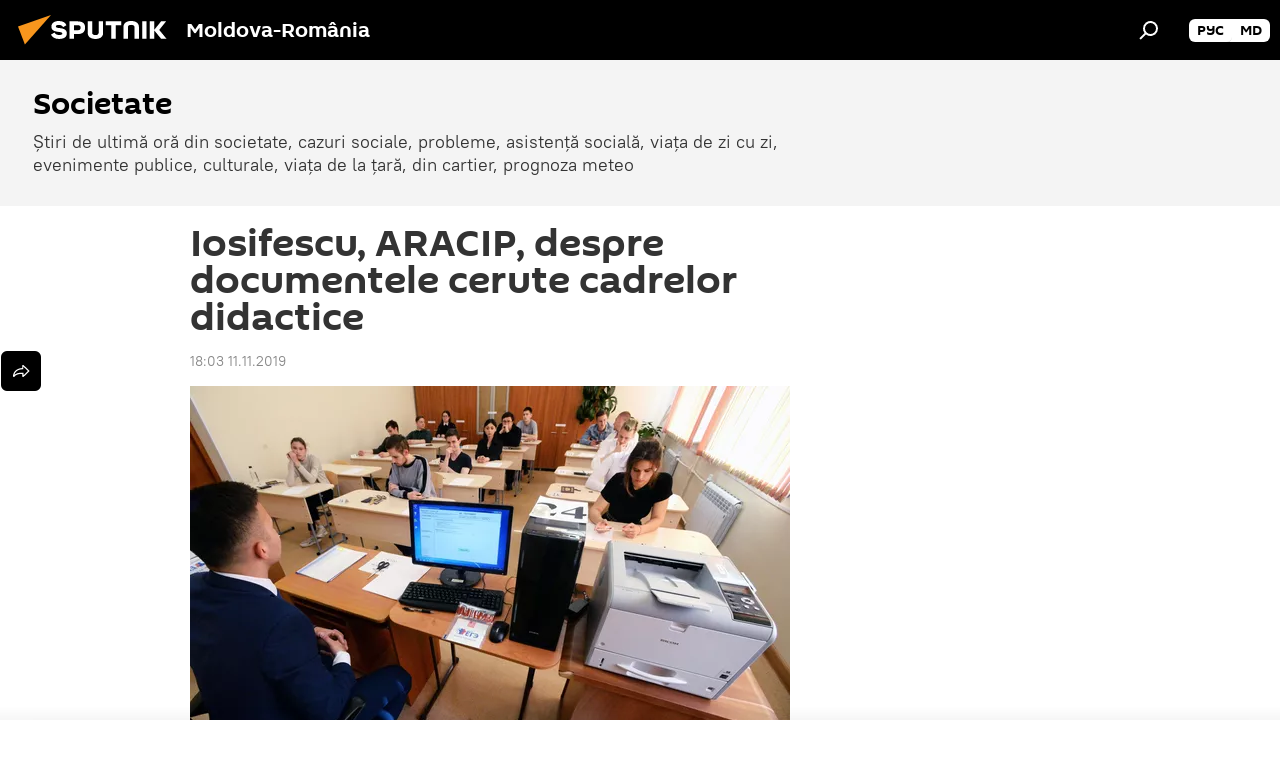

--- FILE ---
content_type: text/html; charset=utf-8
request_url: https://ro.sputniknews.com/20191111/Iosifescu-ARACIP-documentele-cerute-cadrelor-didactice-28164991.html
body_size: 18528
content:
<!DOCTYPE html><html lang="ro" data-lang="ron" data-charset="" dir="ltr"><head prefix="og: http://ogp.me/ns# fb: http://ogp.me/ns/fb# article: http://ogp.me/ns/article#"><title>Iosifescu - despre documentele cerute cadrelor didactice</title><meta name="description" content="Președintele Agenției Române de Asigurare a Calității în Învățământul Preuniversitar recunoaște că este nevoie de schimbări în instituție, însă desființarea ar... 11.11.2019, Sputnik Moldova-România"><meta name="keywords" content=""><meta http-equiv="X-UA-Compatible" content="IE=edge,chrome=1"><meta http-equiv="Content-Type" content="text/html; charset=utf-8"><meta name="robots" content="index, follow, max-image-preview:large"><meta name="viewport" content="width=device-width, initial-scale=1.0, maximum-scale=1.0, user-scalable=yes"><meta name="HandheldFriendly" content="true"><meta name="MobileOptimzied" content="width"><meta name="referrer" content="always"><meta name="format-detection" content="telephone=no"><meta name="format-detection" content="address=no"><link rel="alternate" type="application/rss+xml" href="https://ro.sputniknews.com/export/rss2/archive/index.xml"><link rel="canonical" href="https://ro.sputniknews.com/20191111/Iosifescu-ARACIP-documentele-cerute-cadrelor-didactice-28164991.html"><link rel="preload" as="image" href="https://cdnn1.img.md.sputniknews.com/img/2645/55/26455565_0:0:3279:1845_600x0_80_0_0_95eff6e99b4d0222d68f393da7acbbad.jpg.webp"><link rel="preconnect" href="https://cdnn1.img.md.sputniknews.com/images/"><link rel="dns-prefetch" href="https://cdnn1.img.md.sputniknews.com/images/"><link rel="alternate" hreflang="ro" href="https://ro.sputniknews.com/20191111/Iosifescu-ARACIP-documentele-cerute-cadrelor-didactice-28164991.html"><link rel="alternate" hreflang="x-default" href="https://ro.sputniknews.com/20191111/Iosifescu-ARACIP-documentele-cerute-cadrelor-didactice-28164991.html"><link rel="apple-touch-icon" sizes="57x57" href="https://cdnn1.img.md.sputniknews.com/i/favicon/favicon-57x57.png"><link rel="apple-touch-icon" sizes="60x60" href="https://cdnn1.img.md.sputniknews.com/i/favicon/favicon-60x60.png"><link rel="apple-touch-icon" sizes="72x72" href="https://cdnn1.img.md.sputniknews.com/i/favicon/favicon-72x72.png"><link rel="apple-touch-icon" sizes="76x76" href="https://cdnn1.img.md.sputniknews.com/i/favicon/favicon-76x76.png"><link rel="apple-touch-icon" sizes="114x114" href="https://cdnn1.img.md.sputniknews.com/i/favicon/favicon-114x114.png"><link rel="apple-touch-icon" sizes="120x120" href="https://cdnn1.img.md.sputniknews.com/i/favicon/favicon-120x120.png"><link rel="apple-touch-icon" sizes="144x144" href="https://cdnn1.img.md.sputniknews.com/i/favicon/favicon-144x144.png"><link rel="apple-touch-icon" sizes="152x152" href="https://cdnn1.img.md.sputniknews.com/i/favicon/favicon-152x152.png"><link rel="apple-touch-icon" sizes="180x180" href="https://cdnn1.img.md.sputniknews.com/i/favicon/favicon-180x180.png"><link rel="icon" type="image/png" sizes="192x192" href="https://cdnn1.img.md.sputniknews.com/i/favicon/favicon-192x192.png"><link rel="icon" type="image/png" sizes="32x32" href="https://cdnn1.img.md.sputniknews.com/i/favicon/favicon-32x32.png"><link rel="icon" type="image/png" sizes="96x96" href="https://cdnn1.img.md.sputniknews.com/i/favicon/favicon-96x96.png"><link rel="icon" type="image/png" sizes="16x16" href="https://cdnn1.img.md.sputniknews.com/i/favicon/favicon-16x16.png"><link rel="manifest" href="/project_data/manifest.json?4"><meta name="msapplication-TileColor" content="#F4F4F4"><meta name="msapplication-TileImage" content="https://cdnn1.img.md.sputniknews.com/i/favicon/favicon-144x144.png"><meta name="theme-color" content="#F4F4F4"><link rel="shortcut icon" href="https://cdnn1.img.md.sputniknews.com/i/favicon/favicon.ico"><meta property="fb:app_id" content="565979577238890"><meta property="fb:pages" content="1244227432255085"><meta name="analytics:lang" content="ron"><meta name="analytics:title" content="Iosifescu - despre documentele cerute cadrelor didactice"><meta name="analytics:keyw" content="society, education, ARACIP, keyword_Profesori"><meta name="analytics:rubric" content=""><meta name="analytics:tags" content="Societate, Educație, ARACIP, Profesori"><meta name="analytics:site_domain" content="ro.sputniknews.com"><meta name="analytics:article_id" content="28164991"><meta name="analytics:url" content="https://ro.sputniknews.com/20191111/Iosifescu-ARACIP-documentele-cerute-cadrelor-didactice-28164991.html"><meta name="analytics:p_ts" content="1573488225"><meta name="analytics:author" content="Sputnik Moldova-România"><meta name="analytics:isscroll" content="0"><meta property="og:url" content="https://ro.sputniknews.com/20191111/Iosifescu-ARACIP-documentele-cerute-cadrelor-didactice-28164991.html"><meta property="og:title" content="Iosifescu, ARACIP, despre documentele cerute cadrelor didactice"><meta property="og:description" content="Președintele Agenției Române de Asigurare a Calității în Învățământul Preuniversitar recunoaște că este nevoie de schimbări în instituție, însă desființarea ar fi ”o greșeală”."><meta property="og:type" content="article"><meta property="og:site_name" content="Sputnik Moldova-România"><meta property="og:locale" content="ro_MD"><meta property="og:image" content="https://cdnn1.img.md.sputniknews.com/img/2645/55/26455565_0:0:3279:1845_2072x0_60_0_0_a7b37b63a2af62b05b2b490276ba460c.jpg.webp"><meta name="relap-image" content="https://cdnn1.img.md.sputniknews.com/i/logo/logo-social.png"><meta name="twitter:card" content="summary_large_image"><meta name="twitter:image" content="https://cdnn1.img.md.sputniknews.com/img/2645/55/26455565_0:0:3279:1845_2072x0_60_0_0_a7b37b63a2af62b05b2b490276ba460c.jpg.webp"><meta property="article:published_time" content="20191111T1803+0200"><meta property="article:author" content="Sputnik Moldova-România"><link rel="author" href="https://ro.sputniknews.com"><meta property="article:section" content="Știri"><meta name="relap-entity-id" content="28164991"><meta property="fb:pages" content="1244227432255085"><link rel="amphtml" href="https://ro.sputniknews.com/amp/20191111/Iosifescu-ARACIP-documentele-cerute-cadrelor-didactice-28164991.html"><link rel="preload" as="style" onload="this.onload=null;this.rel='stylesheet'" type="text/css" href="https://cdnn1.img.md.sputniknews.com/css/libs/fonts.min.css?911eb65935"><link rel="stylesheet" type="text/css" href="https://cdnn1.img.md.sputniknews.com/css/common.min.css?9149894256"><link rel="stylesheet" type="text/css" href="https://cdnn1.img.md.sputniknews.com/css/article.min.css?913fe17605"><script src="https://cdnn1.img.md.sputniknews.com/min/js/dist/head.js?9c9052ef3"></script><script data-iub-purposes="1">var _paq = _paq || []; (function() {var stackDomain = window.location.hostname.split('.').reverse();var domain = stackDomain[1] + '.' + stackDomain[0];_paq.push(['setCDNMask', new RegExp('cdn(\\w+).img.'+domain)]); _paq.push(['setSiteId', 'sputnik_md']); _paq.push(['trackPageView']); _paq.push(['enableLinkTracking']); var d=document, g=d.createElement('script'), s=d.getElementsByTagName('script')[0]; g.type='text/javascript'; g.defer=true; g.async=true; g.src='//a.sputniknews.com/js/sputnik.js'; s.parentNode.insertBefore(g,s); } )();</script><script type="text/javascript" src="https://cdnn1.img.md.sputniknews.com/min/js/libs/banners/adfx.loader.bind.js?98d724fe2"></script><script>
                (window.yaContextCb = window.yaContextCb || []).push(() => {
                    replaceOriginalAdFoxMethods();
                    window.Ya.adfoxCode.hbCallbacks = window.Ya.adfoxCode.hbCallbacks || [];
                })
            </script><!--В <head> сайта один раз добавьте код загрузчика-->
<script>window.yaContextCb = window.yaContextCb || []</script>
<script src="https://yandex.ru/ads/system/context.js" async></script><script>var endlessScrollFirst = 28164991; var endlessScrollUrl = '/services/article/infinity/'; var endlessScrollAlgorithm = ''; var endlessScrollQueue = [60122689, 60120510, 60073829, 60046531, 60039966, 59980350, 59978923, 59949126, 59946120, 59945929, 59733207, 59686929, 59602564, 59597663, 59573548];</script><script>var endlessScrollFirst = 28164991; var endlessScrollUrl = '/services/article/infinity/'; var endlessScrollAlgorithm = ''; var endlessScrollQueue = [60122689, 60120510, 60073829, 60046531, 60039966, 59980350, 59978923, 59949126, 59946120, 59945929, 59733207, 59686929, 59602564, 59597663, 59573548];</script></head><body id="body" data-ab="a" data-emoji="0" class="site_md m-page-article "><div class="schema_org" itemscope="itemscope" itemtype="https://schema.org/WebSite"><meta itemprop="name" content="Sputnik Moldova-România"><meta itemprop="alternateName" content="Sputnik Moldova-România"><meta itemprop="description" content="Știri de ultimă oră din România și din lume, știri pe surse interne și știri oficiale, externe legate de Rusia, UE, SUA, NATO – pe Sputnik ro"><a itemprop="url" href="https://ro.sputniknews.com" title="Sputnik Moldova-România"> </a><meta itemprop="image" content="https://ro.sputniknews.com/i/logo/logo.png"></div><ul class="schema_org" itemscope="itemscope" itemtype="http://schema.org/BreadcrumbList"><li itemprop="itemListElement" itemscope="itemscope" itemtype="http://schema.org/ListItem"><meta itemprop="name" content="Sputnik Moldova-România"><meta itemprop="position" content="1"><meta itemprop="item" content="https://ro.sputniknews.com"><a itemprop="url" href="https://ro.sputniknews.com" title="Sputnik Moldova-România"> </a></li><li itemprop="itemListElement" itemscope="itemscope" itemtype="http://schema.org/ListItem"><meta itemprop="name" content="Știri"><meta itemprop="position" content="2"><meta itemprop="item" content="https://ro.sputniknews.com/20191111/"><a itemprop="url" href="https://ro.sputniknews.com/20191111/" title="Știri"> </a></li><li itemprop="itemListElement" itemscope="itemscope" itemtype="http://schema.org/ListItem"><meta itemprop="name" content="Iosifescu, ARACIP, despre documentele cerute cadrelor didactice"><meta itemprop="position" content="3"><meta itemprop="item" content="https://ro.sputniknews.com/20191111/Iosifescu-ARACIP-documentele-cerute-cadrelor-didactice-28164991.html"><a itemprop="url" href="https://ro.sputniknews.com/20191111/Iosifescu-ARACIP-documentele-cerute-cadrelor-didactice-28164991.html" title="Iosifescu, ARACIP, despre documentele cerute cadrelor didactice"> </a></li></ul><div class="container"><div class="banner m-before-header m-article-desktop" data-position="article_desktop_header" data-infinity="1"><aside class="banner__content"><iframe class="relap-runtime-iframe" style="position:absolute;top:-9999px;left:-9999px;visibility:hidden;" srcdoc="<script src='https://relap.io/v7/relap.js' data-relap-token='HvaPHeJmpVila25r'></script>"></iframe>

<!--AdFox START-->
<!--riaru-->
<!--Площадка: md.sputniknews.ru / * / *-->
<!--Тип баннера: 100%x-->
<!--Расположение: 38323_r-bn23-х120-desk-->
<div id="adfox_article_desk100_120-1_1"></div>
<script>
    window.yaContextCb.push(()=>{
        Ya.adfoxCode.create({
            ownerId: 249922,
        containerId: 'adfox_article_desk100_120-1_1',
            params: {
                pp: 'bqot',
            ps: 'ckbh',
            p2: 'fluh',
            puid1: '',
            puid2: '',
            puid3: '',
            puid4: 'society:education:ARACIP:keyword_Profesori',
            puid5: ''
            }
        })
    })
</script></aside></div><div class="banner m-before-header m-article-mobile" data-position="article_mobile_header" data-infinity="1"><aside class="banner__content"><!--AdFox START-->
<!--riaru-->
<!--Площадка: md.sputniknews.ru / * / *-->
<!--Тип баннера: 100%x-->
<!--Расположение: 38328_r-bn28-х100-mob-->
<div id="adfox_article_mob-1-100-300_1"></div>
<script>
    window.yaContextCb.push(()=>{
        Ya.adfoxCode.create({
            ownerId: 249922,
        containerId: 'adfox_article_mob-1-100-300_1',
            params: {
                pp: 'bqov',
            ps: 'ckbh',
            p2: 'fluh',
            puid1: '',
            puid2: '',
            puid3: '',
            puid4: 'society:education:ARACIP:keyword_Profesori',
            puid5: ''
            }
        })
    })
</script></aside></div></div><div class="page" id="page"><div id="alerts"><script type="text/template" id="alertAfterRegisterTemplate">
                    
                        <div class="auth-alert m-hidden" id="alertAfterRegister">
                            <div class="auth-alert__text">
                                <%- data.success_title %> <br />
                                <%- data.success_email_1 %>
                                <span class="m-email"></span>
                                <%- data.success_email_2 %>
                            </div>
                            <div class="auth-alert__btn">
                                <button class="form__btn m-min m-black confirmEmail">
                                    <%- data.send %>
                                </button>
                            </div>
                        </div>
                    
                </script><script type="text/template" id="alertAfterRegisterNotifyTemplate">
                    
                        <div class="auth-alert" id="alertAfterRegisterNotify">
                            <div class="auth-alert__text">
                                <%- data.golink_1 %>
                                <span class="m-email">
                                    <%- user.mail %>
                                </span>
                                <%- data.golink_2 %>
                            </div>
                            <% if (user.registerConfirmCount <= 2 ) {%>
                                <div class="auth-alert__btn">
                                    <button class="form__btn m-min m-black confirmEmail">
                                        <%- data.send %>
                                    </button>
                                </div>
                            <% } %>
                        </div>
                    
                </script></div><div class="anchor" id="anchor"><div class="header " id="header"><div class="m-relative"><div class="container m-header"><div class="header__wrap"><div class="header__name"><div class="header__logo"><a href="/" title="Sputnik Moldova-România"><svg xmlns="http://www.w3.org/2000/svg" width="176" height="44" viewBox="0 0 176 44" fill="none"><path class="chunk_1" fill-rule="evenodd" clip-rule="evenodd" d="M45.8073 18.3817C45.8073 19.5397 47.1661 19.8409 49.3281 20.0417C54.1074 20.4946 56.8251 21.9539 56.8461 25.3743C56.8461 28.7457 54.2802 30.9568 48.9989 30.9568C44.773 30.9568 42.1067 29.1496 41 26.5814L44.4695 24.5688C45.3754 25.9277 46.5334 27.0343 49.4005 27.0343C51.3127 27.0343 52.319 26.4296 52.319 25.5751C52.319 24.5665 51.6139 24.2163 48.3942 23.866C43.7037 23.3617 41.3899 22.0029 41.3899 18.5824C41.3899 15.9675 43.3511 13 48.9359 13C52.9611 13 55.6274 14.8095 56.4305 17.1746L53.1105 19.1358C53.0877 19.1012 53.0646 19.0657 53.041 19.0295C52.4828 18.1733 51.6672 16.9224 48.6744 16.9224C46.914 16.9224 45.8073 17.4758 45.8073 18.3817ZM67.4834 13.3526H59.5918V30.707H64.0279V26.0794H67.4484C72.1179 26.0794 75.0948 24.319 75.0948 19.6401C75.0854 15.3138 72.6199 13.3526 67.4834 13.3526ZM67.4834 22.206H64.0186V17.226H67.4834C69.8975 17.226 70.654 18.0291 70.654 19.6891C70.6587 21.6527 69.6524 22.206 67.4834 22.206ZM88.6994 24.7206C88.6994 26.2289 87.4924 27.0857 85.3794 27.0857C83.3178 27.0857 82.1597 26.2289 82.1597 24.7206V13.3526H77.7236V25.0264C77.7236 28.6477 80.7425 30.9615 85.4704 30.9615C89.9999 30.9615 93.1168 28.8601 93.1168 25.0264V13.3526H88.6808L88.6994 24.7206ZM136.583 13.3526H132.159V30.7023H136.583V13.3526ZM156.097 13.3526L149.215 21.9235L156.45 30.707H151.066L144.276 22.4559V30.707H139.85V13.3526H144.276V21.8021L151.066 13.3526H156.097ZM95.6874 17.226H101.221V30.707H105.648V17.226H111.181V13.3526H95.6874V17.226ZM113.49 18.7342C113.49 15.2134 116.458 13 121.085 13C125.715 13 128.888 15.0616 128.902 18.7342V30.707H124.466V18.935C124.466 17.6789 123.259 16.8734 121.146 16.8734C119.094 16.8734 117.926 17.6789 117.926 18.935V30.707H113.49V18.7342Z" fill="white"></path><path class="chunk_2" d="M41 7L14.8979 36.5862L8 18.431L41 7Z" fill="#F8961D"></path></svg></a></div><div class="header__project"><span class="header__project-title">Moldova-România</span></div></div><div class="header__controls" data-nosnippet=""><div class="share m-header" data-id="28164991" data-url="https://ro.sputniknews.com/20191111/Iosifescu-ARACIP-documentele-cerute-cadrelor-didactice-28164991.html" data-title="Iosifescu, ARACIP, despre documentele cerute cadrelor didactice"></div><div class="header__menu"><span class="header__menu-item" data-modal-open="search"><svg class="svg-icon"><use xmlns:xlink="http://www.w3.org/1999/xlink" xlink:href="/i/sprites/package/inline.svg?63#search"></use></svg></span></div><div class="switcher m-double"><div class="switcher__label"><span class="switcher__title"></span><span class="switcher__icon"><svg class="svg-icon"><use xmlns:xlink="http://www.w3.org/1999/xlink" xlink:href="/i/sprites/package/inline.svg?63#arrowDown"></use></svg></span></div><div class="switcher__dropdown"><div translate="no" class="notranslate"><div class="switcher__list"><a href="https://md.sputniknews.ru/" class="switcher__link"><span class="switcher__project">Sputnik Молдова</span><span class="switcher__abbr" data-abbr="рус">рус</span></a><a href="https://md.sputniknews.com/" class="switcher__link"><span class="switcher__project">Sputnik Moldova</span><span class="switcher__abbr" data-abbr="md">md</span></a></div></div></div></div></div></div></div></div></div></div><script>var GLOBAL = GLOBAL || {}; GLOBAL.translate = {}; GLOBAL.rtl = 0; GLOBAL.lang = "ron"; GLOBAL.design = "md"; GLOBAL.charset = ""; GLOBAL.project = "sputnik_md"; GLOBAL.htmlCache = 1; GLOBAL.translate.search = {}; GLOBAL.translate.search.notFound = "Nu a fost găsit nimic"; GLOBAL.translate.search.stringLenght = "Introduceți mai multe litere pentru căutare"; GLOBAL.www = "https://ro.sputniknews.com"; GLOBAL.seo = {}; GLOBAL.seo.title = ""; GLOBAL.seo.keywords = ""; GLOBAL.seo.description = ""; GLOBAL.sock = {}; GLOBAL.sock.server = "https://cm.sputniknews.com/chat"; GLOBAL.sock.lang = "ron"; GLOBAL.sock.project = "sputnik_md"; GLOBAL.social = {}; GLOBAL.social.fbID = "565979577238890"; GLOBAL.share = [ { name: 'twitter', mobile: false },{ name: 'odnoklassniki', mobile: false },{ name: 'telegram', mobile: false },{ name: 'whatsapp', mobile: false },{ name: 'messenger', mobile: true } ]; GLOBAL.csrf_token = ''; GLOBAL.search = {}; GLOBAL.auth = {}; GLOBAL.auth.status = 'error'; GLOBAL.auth.provider = ''; GLOBAL.auth.twitter = '/id/twitter/request/'; GLOBAL.auth.facebook = '/id/facebook/request/'; GLOBAL.auth.vkontakte = '/id/vkontakte/request/'; GLOBAL.auth.google = '/id/google/request/'; GLOBAL.auth.ok = '/id/ok/request/'; GLOBAL.auth.apple = '/id/apple/request/'; GLOBAL.auth.moderator = ''; GLOBAL.user = {}; GLOBAL.user.id = ""; GLOBAL.user.emailActive = ""; GLOBAL.user.registerConfirmCount = 0; GLOBAL.article = GLOBAL.article || {}; GLOBAL.article.id = 28164991; GLOBAL.article.chat_expired = !!1; GLOBAL.chat = GLOBAL.chat || {}; GLOBAL.chat.show = !!1; GLOBAL.locale = {"convertDate":{"yesterday":"Ieri","hours":{"nominative":"%{s} \u043c\u0438\u043d\u0443\u0442\u0443 \u043d\u0430\u0437\u0430\u0434","genitive":"%{s} \u043c\u0438\u043d\u0443\u0442\u044b \u043d\u0430\u0437\u0430\u0434"},"minutes":{"nominative":"%{s} \u0447\u0430\u0441 \u043d\u0430\u0437\u0430\u0434","genitive":"%{s} \u0447\u0430\u0441\u0430 \u043d\u0430\u0437\u0430\u0434"}},"js_templates":{"unread":"\u041d\u0435\u043f\u0440\u043e\u0447\u0438\u0442\u0430\u043d\u043d\u044b\u0435","you":"\u0412\u044b","author":"\u0430\u0432\u0442\u043e\u0440","report":"\u041f\u043e\u0436\u0430\u043b\u043e\u0432\u0430\u0442\u044c\u0441\u044f","reply":"\u041e\u0442\u0432\u0435\u0442\u0438\u0442\u044c","block":"\u0417\u0430\u0431\u043b\u043e\u043a\u0438\u0440\u043e\u0432\u0430\u0442\u044c","remove":"\u0423\u0434\u0430\u043b\u0438\u0442\u044c","closeall":"\u0417\u0430\u043a\u0440\u044b\u0442\u044c \u0432\u0441\u0435","notifications":"Notificaciones","disable_twelve":"\u041e\u0442\u043a\u043b\u044e\u0447\u0438\u0442\u044c \u043d\u0430 12 \u0447\u0430\u0441\u043e\u0432","new_message":"\u041d\u043e\u0432\u043e\u0435 \u0441\u043e\u043e\u0431\u0449\u0435\u043d\u0438\u0435 \u043e\u0442sputniknews.ru","acc_block":"\u0412\u0430\u0448 \u0430\u043a\u043a\u0430\u0443\u043d\u0442 \u0437\u0430\u0431\u043b\u043e\u043a\u0438\u0440\u043e\u0432\u0430\u043d \u0430\u0434\u043c\u0438\u043d\u0438\u0441\u0442\u0440\u0430\u0442\u043e\u0440\u043e\u043c \u0441\u0430\u0439\u0442\u0430","acc_unblock":"\u0412\u0430\u0448 \u0430\u043a\u043a\u0430\u0443\u043d\u0442 \u0440\u0430\u0437\u0431\u043b\u043e\u043a\u0438\u0440\u043e\u0432\u0430\u043d \u0430\u0434\u043c\u0438\u043d\u0438\u0441\u0442\u0440\u0430\u0442\u043e\u0440\u043e\u043c \u0441\u0430\u0439\u0442\u0430","you_subscribe_1":"\u0412\u044b \u043f\u043e\u0434\u043f\u0438\u0441\u0430\u043d\u044b \u043d\u0430 \u0442\u0435\u043c\u0443 ","you_subscribe_2":"\u0423\u043f\u0440\u0430\u0432\u043b\u044f\u0442\u044c \u0441\u0432\u043e\u0438\u043c\u0438 \u043f\u043e\u0434\u043f\u0438\u0441\u043a\u0430\u043c\u0438 \u0432\u044b \u043c\u043e\u0436\u0435\u0442\u0435 \u0432 \u043b\u0438\u0447\u043d\u043e\u043c \u043a\u0430\u0431\u0438\u043d\u0435\u0442\u0435","you_received_warning_1":"\u0412\u044b \u043f\u043e\u043b\u0443\u0447\u0438\u043b\u0438 ","you_received_warning_2":" \u043f\u0440\u0435\u0434\u0443\u043f\u0440\u0435\u0436\u0434\u0435\u043d\u0438\u0435. \u0423\u0432\u0430\u0436\u0430\u0439\u0442\u0435 \u0434\u0440\u0443\u0433\u0438\u0445 \u0443\u0447\u0430\u0441\u0442\u043d\u0438\u043a\u043e\u0432 \u0438 \u043d\u0435 \u043d\u0430\u0440\u0443\u0448\u0430\u0439\u0442\u0435 \u043f\u0440\u0430\u0432\u0438\u043b\u0430 \u043a\u043e\u043c\u043c\u0435\u043d\u0442\u0438\u0440\u043e\u0432\u0430\u043d\u0438\u044f. \u041f\u043e\u0441\u043b\u0435 \u0442\u0440\u0435\u0442\u044c\u0435\u0433\u043e \u043d\u0430\u0440\u0443\u0448\u0435\u043d\u0438\u044f \u0432\u044b \u0431\u0443\u0434\u0435\u0442\u0435 \u0437\u0430\u0431\u043b\u043e\u043a\u0438\u0440\u043e\u0432\u0430\u043d\u044b \u043d\u0430 12 \u0447\u0430\u0441\u043e\u0432.","block_time":"\u0421\u0440\u043e\u043a \u0431\u043b\u043e\u043a\u0438\u0440\u043e\u0432\u043a\u0438: ","hours":" \u0447\u0430\u0441\u043e\u0432","forever":"\u043d\u0430\u0432\u0441\u0435\u0433\u0434\u0430","feedback":"\u0421\u0432\u044f\u0437\u0430\u0442\u044c\u0441\u044f","my_subscriptions":"\u041c\u043e\u0438 \u043f\u043e\u0434\u043f\u0438\u0441\u043a\u0438","rules":"\u041f\u0440\u0430\u0432\u0438\u043b\u0430 \u043a\u043e\u043c\u043c\u0435\u043d\u0442\u0438\u0440\u043e\u0432\u0430\u043d\u0438\u044f \u043c\u0430\u0442\u0435\u0440\u0438\u0430\u043b\u043e\u0432","chat":"\u0427\u0430\u0442: ","chat_new_messages":"\u041d\u043e\u0432\u044b\u0435 \u0441\u043e\u043e\u0431\u0449\u0435\u043d\u0438\u044f \u0432 \u0447\u0430\u0442\u0435","chat_moder_remove_1":"\u0412\u0430\u0448\u0435 \u0441\u043e\u043e\u0431\u0449\u0435\u043d\u0438\u0435 ","chat_moder_remove_2":" \u0431\u044b\u043b\u043e \u0443\u0434\u0430\u043b\u0435\u043d\u043e \u0430\u0434\u043c\u0438\u043d\u0438\u0441\u0442\u0440\u0430\u0442\u043e\u0440\u043e\u043c","chat_close_time_1":"\u0412 \u0447\u0430\u0442\u0435 \u043d\u0438\u043a\u0442\u043e \u043d\u0435 \u043f\u0438\u0441\u0430\u043b \u0431\u043e\u043b\u044c\u0448\u0435 12 \u0447\u0430\u0441\u043e\u0432, \u043e\u043d \u0437\u0430\u043a\u0440\u043e\u0435\u0442\u0441\u044f \u0447\u0435\u0440\u0435\u0437 ","chat_close_time_2":" \u0447\u0430\u0441\u043e\u0432","chat_new_emoji_1":"\u041d\u043e\u0432\u044b\u0435 \u0440\u0435\u0430\u043a\u0446\u0438\u0438 ","chat_new_emoji_2":" \u0432\u0430\u0448\u0435\u043c\u0443 \u0441\u043e\u043e\u0431\u0449\u0435\u043d\u0438\u044e ","chat_message_reply_1":"\u041d\u0430 \u0432\u0430\u0448 \u043a\u043e\u043c\u043c\u0435\u043d\u0442\u0430\u0440\u0438\u0439 ","chat_message_reply_2":" \u043e\u0442\u0432\u0435\u0442\u0438\u043b \u043f\u043e\u043b\u044c\u0437\u043e\u0432\u0430\u0442\u0435\u043b\u044c ","emoji_1":"\u00cemi place","emoji_2":"Z\u00e2mbet","emoji_3":"Mirare","emoji_4":"Triste\u021be","emoji_5":"Revolt\u0103tor","emoji_6":"Nu-mi place","site_subscribe_podcast":{"success":"\u0421\u043f\u0430\u0441\u0438\u0431\u043e, \u0432\u044b \u043f\u043e\u0434\u043f\u0438\u0441\u0430\u043d\u044b \u043d\u0430 \u0440\u0430\u0441\u0441\u044b\u043b\u043a\u0443! \u041d\u0430\u0441\u0442\u0440\u043e\u0438\u0442\u044c \u0438\u043b\u0438 \u043e\u0442\u043c\u0435\u043d\u0438\u0442\u044c \u043f\u043e\u0434\u043f\u0438\u0441\u043a\u0443 \u043c\u043e\u0436\u043d\u043e \u0432 \u043b\u0438\u0447\u043d\u043e\u043c \u043a\u0430\u0431\u0438\u043d\u0435\u0442\u0435","subscribed":"\u0412\u044b \u0443\u0436\u0435 \u043f\u043e\u0434\u043f\u0438\u0441\u0430\u043d\u044b \u043d\u0430 \u044d\u0442\u0443 \u0440\u0430\u0441\u0441\u044b\u043b\u043a\u0443","error":"\u041f\u0440\u043e\u0438\u0437\u043e\u0448\u043b\u0430 \u043d\u0435\u043f\u0440\u0435\u0434\u0432\u0438\u0434\u0435\u043d\u043d\u0430\u044f \u043e\u0448\u0438\u0431\u043a\u0430. \u041f\u043e\u0436\u0430\u043b\u0443\u0439\u0441\u0442\u0430, \u043f\u043e\u0432\u0442\u043e\u0440\u0438\u0442\u0435 \u043f\u043e\u043f\u044b\u0442\u043a\u0443 \u043f\u043e\u0437\u0436\u0435"}},"smartcaptcha":{"site_key":"ysc1_Zf0zfLRI3tRHYHJpbX6EjjBcG1AhG9LV0dmZQfJu8ba04c1b"}}; GLOBAL = {...GLOBAL, ...{"subscribe":{"email":"Introduce\u021bi adresa de e-mail","button":"Abonare","send":"Mul\u021bumim, v-a fost expediat un e-mail cu link pentru confirmarea abon\u0103rii","subscribe":"Mul\u021bumim, sunte\u021bi abonat la newsletter! Pute\u021bi configura sau anula abonamentul \u00een cabinetul personal","confirm":"Sunte\u021bi deja abonat la acest newsletter","registration":{"@attributes":{"button":"\u0417\u0430\u0440\u0435\u0433\u0438\u0441\u0442\u0440\u0438\u0440\u043e\u0432\u0430\u0442\u044c\u0441\u044f"}},"social":{"@attributes":{"count":"11"},"comment":[{},{}],"item":[{"@attributes":{"type":"yt","title":"YouTube"}},{"@attributes":{"type":"sc","title":"SoundCloud"}},{"@attributes":{"type":"ok","title":"odnoklassniki"}},{"@attributes":{"type":"tw","title":"twitter"}},{"@attributes":{"type":"tam","title":"tamtam"}},{"@attributes":{"type":"vk","title":"vkontakte"}},{"@attributes":{"type":"tg","title":"telegram"}},{"@attributes":{"type":"yd","title":"yandex dzen"}},{"@attributes":{"type":"vb","title":"viber"}}]}}}}; GLOBAL.js = {}; GLOBAL.js.videoplayer = "https://cdnn1.img.md.sputniknews.com/min/js/dist/videoplayer.js?9651130d6"; GLOBAL.userpic = "/userpic/"; GLOBAL.gmt = ""; GLOBAL.tz = "+0200"; GLOBAL.projectList = [ { title: 'Internațional', country: [ { title: 'Engleză', url: 'https://sputnikglobe.com', flag: 'flags-INT', lang: 'International', lang2: 'English' }, ] }, { title: 'Orientul Mijlociu', country: [ { title: 'Arabă', url: 'https://sarabic.ae/', flag: 'flags-INT', lang: 'Sputnik عربي', lang2: 'Arabic' }, { title: 'Turcă', url: 'https://anlatilaninotesi.com.tr/', flag: 'flags-TUR', lang: 'Türkiye', lang2: 'Türkçe' }, { title: 'Farsi', url: 'https://spnfa.ir/', flag: 'flags-INT', lang: 'Sputnik ایران', lang2: 'Persian' }, { title: 'Dari', url: 'https://sputnik.af/', flag: 'flags-INT', lang: 'Sputnik افغانستان', lang2: 'Dari' }, ] }, { title: 'America Latină', country: [ { title: 'Spaniolă', url: 'https://noticiaslatam.lat/', flag: 'flags-INT', lang: 'Mundo', lang2: 'Español' }, { title: 'Portugheză', url: 'https://noticiabrasil.net.br/', flag: 'flags-BRA', lang: 'Brasil', lang2: 'Português' }, ] }, { title: 'Asia de Sud', country: [ { title: 'Hindi', url: 'https://hindi.sputniknews.in', flag: 'flags-IND', lang: 'भारत', lang2: 'हिंदी' }, { title: 'Engleză', url: 'https://sputniknews.in', flag: 'flags-IND', lang: 'India', lang2: 'English' }, ] }, { title: 'Asia de Est și de Sud-Est', country: [ { title: 'Vietnameză', url: 'https://kevesko.vn/', flag: 'flags-VNM', lang: 'Việt Nam', lang2: 'Tiếng Việt' }, { title: 'Japoneză', url: 'https://sputniknews.jp/', flag: 'flags-JPN', lang: '日本', lang2: '日本語' }, { title: 'Chineză', url: 'https://sputniknews.cn/', flag: 'flags-CHN', lang: '中国', lang2: '中文' }, ] }, { title: 'Asia Centrală', country: [ { title: 'Cazahă', url: 'https://sputnik.kz/', flag: 'flags-KAZ', lang: 'Қазақстан', lang2: 'Қазақ тілі' }, { title: 'Kirghiză', url: 'https://sputnik.kg/', flag: 'flags-KGZ', lang: 'Кыргызстан', lang2: 'Кыргызча' }, { title: 'Uzbecă', url: 'https://oz.sputniknews.uz/', flag: 'flags-UZB', lang: 'Oʻzbekiston', lang2: 'Ўзбекча' }, { title: 'Tadjică', url: 'https://sputnik.tj/', flag: 'flags-TJK', lang: 'Тоҷикистон', lang2: 'Тоҷикӣ' }, ] }, { title: 'Africa', country: [ { title: 'Franceză', url: 'https://fr.sputniknews.africa/', flag: 'flags-INT', lang: 'Afrique', lang2: 'Français' }, { title: 'Engleză', url: 'https://en.sputniknews.africa', flag: 'flags-INT', lang: 'Africa', lang2: 'English' }, ] }, { title: 'Caucaz', country: [ { title: 'Armeană', url: 'https://arm.sputniknews.ru/', flag: 'flags-ARM', lang: 'Արմենիա', lang2: 'Հայերեն' }, { title: 'Abhază', url: 'https://sputnik-abkhazia.info/', flag: 'flags-ABH', lang: 'Аҧсны', lang2: 'Аҧсышәала' }, { title: 'Osetă', url: 'https://sputnik-ossetia.com/', flag: 'flags-OST', lang: 'Хуссар Ирыстон', lang2: 'Иронау' }, { title: 'Georgiană', url: 'https://sputnik-georgia.com/', flag: 'flags-GEO', lang: 'საქართველო', lang2: 'ქართული' }, { title: 'Azeră', url: 'https://sputnik.az/', flag: 'flags-AZE', lang: 'Azərbaycan', lang2: 'Аzərbaycanca' }, ] }, { title: 'Europa', country: [ { title: 'Sârbă', url: 'https://sputnikportal.rs/', flag: 'flags-SRB', lang: 'Србиjа', lang2: 'Српски' }, { title: 'Rusă', url: 'https://lv.sputniknews.ru/', flag: 'flags-LVA', lang: 'Latvija', lang2: 'Русский' }, { title: 'Rusă', url: 'https://lt.sputniknews.ru/', flag: 'flags-LTU', lang: 'Lietuva', lang2: 'Русский' }, { title: 'Moldovenească', url: 'https://md.sputniknews.com/', flag: 'flags-MDA', lang: 'Moldova', lang2: 'Moldovenească' }, { title: 'Belarusă', url: 'https://bel.sputnik.by/', flag: 'flags-BLR', lang: 'Беларусь', lang2: 'Беларускi' } ] }, ];</script><div class="wrapper" id="endless" data-infinity-max-count="2"><div class="endless__item " data-infinity="1" data-supertag="1" data-remove-fat="0" data-advertisement-project="0" data-remove-advertisement="0" data-id="28164991" data-date="20191111" data-endless="1" data-domain="ro.sputniknews.com" data-project="sputnik_md" data-url="/20191111/Iosifescu-ARACIP-documentele-cerute-cadrelor-didactice-28164991.html" data-full-url="https://ro.sputniknews.com/20191111/Iosifescu-ARACIP-documentele-cerute-cadrelor-didactice-28164991.html" data-title="Iosifescu, ARACIP, despre documentele cerute cadrelor didactice" data-published="2019-11-11T18:03+0200" data-text-length="0" data-keywords="" data-author="Sputnik Moldova-România" data-analytics-keyw="" data-analytics-rubric="" data-analytics-tags="Societate, Educație, ARACIP, Profesori" data-article-show="" data-chat-expired="" data-pts="1573488225" data-article-type="article" data-is-scroll="1" data-head-title="Iosifescu, ARACIP, despre documentele cerute cadrelor didactice - Sputnik Moldova-România, 11.11.2019"><a href="/society/" class="container article__supertag-header m-society " title="Societate"><div class="article__supertag-header-align"><div class="article__supertag-header-title">Societate</div><div class="article__supertag-header-announce">Știri de ultimă oră din societate, cazuri sociale, probleme, asistență socială, viața de zi cu zi, evenimente publice, culturale, viața de la țară, din cartier, prognoza meteo</div></div></a><div class="container m-content"><div class="layout"><div class="article "><div class="article__meta" itemscope="" itemtype="https://schema.org/Article"><div itemprop="mainEntityOfPage">https://ro.sputniknews.com/20191111/Iosifescu-ARACIP-documentele-cerute-cadrelor-didactice-28164991.html</div><a itemprop="url" href="https://ro.sputniknews.com/20191111/Iosifescu-ARACIP-documentele-cerute-cadrelor-didactice-28164991.html" title="Iosifescu, ARACIP, despre documentele cerute cadrelor didactice"></a><div itemprop="headline">Iosifescu, ARACIP, despre documentele cerute cadrelor didactice</div><div itemprop="name">Iosifescu, ARACIP, despre documentele cerute cadrelor didactice</div><div itemprop="alternateName">Sputnik Moldova-România</div><div itemprop="description">Președintele Agenției Române de Asigurare a Calității în Învățământul Preuniversitar recunoaște că este nevoie de schimbări în instituție, însă desființarea ar... 11.11.2019, Sputnik Moldova-România</div><div itemprop="datePublished">2019-11-11T18:03+0200</div><div itemprop="dateCreated">2019-11-11T18:03+0200</div><div itemprop="dateModified">2019-11-11T18:03+0200</div><div itemprop="associatedMedia">https://cdnn1.img.md.sputniknews.com/img/2645/55/26455565_0:0:3279:1845_1920x0_80_0_0_e727348b8c10a0852a9cc28135c95b5a.jpg.webp</div><div itemprop="copyrightHolder" itemscope="" itemtype="http://schema.org/Organization"><div itemprop="name">Sputnik Moldova-România</div><a itemprop="url" href="https://ro.sputniknews.com" title="Sputnik Moldova-România"> </a><div itemprop="email">media@sputniknews.com</div><div itemprop="telephone">+74956456601</div><div itemprop="legalName">MIA „Rossiya Segodnya“</div><div itemprop="logo" itemscope="" itemtype="https://schema.org/ImageObject"><a itemprop="url" href="https://ro.sputniknews.com/i/logo/logo.png" title="Sputnik Moldova-România"> </a><a itemprop="contentUrl" href="https://ro.sputniknews.com/i/logo/logo.png" title="Sputnik Moldova-România"> </a><div itemprop="width">252</div><div itemprop="height">60</div></div></div><div itemprop="copyrightYear">2019</div><div itemprop="creator" itemscope="" itemtype="http://schema.org/Organization"><div itemprop="name">Sputnik Moldova-România</div><a itemprop="url" href="https://ro.sputniknews.com" title="Sputnik Moldova-România"> </a><div itemprop="email">media@sputniknews.com</div><div itemprop="telephone">+74956456601</div><div itemprop="legalName">MIA „Rossiya Segodnya“</div><div itemprop="logo" itemscope="" itemtype="https://schema.org/ImageObject"><a itemprop="url" href="https://ro.sputniknews.com/i/logo/logo.png" title="Sputnik Moldova-România"> </a><a itemprop="contentUrl" href="https://ro.sputniknews.com/i/logo/logo.png" title="Sputnik Moldova-România"> </a><div itemprop="width">252</div><div itemprop="height">60</div></div></div><div itemprop="genre">Știri</div><div itemprop="inLanguage">ro_MD</div><div itemprop="sourceOrganization" itemscope="" itemtype="http://schema.org/Organization"><div itemprop="name">Sputnik Moldova-România</div><a itemprop="url" href="https://ro.sputniknews.com" title="Sputnik Moldova-România"> </a><div itemprop="email">media@sputniknews.com</div><div itemprop="telephone">+74956456601</div><div itemprop="legalName">MIA „Rossiya Segodnya“</div><div itemprop="logo" itemscope="" itemtype="https://schema.org/ImageObject"><a itemprop="url" href="https://ro.sputniknews.com/i/logo/logo.png" title="Sputnik Moldova-România"> </a><a itemprop="contentUrl" href="https://ro.sputniknews.com/i/logo/logo.png" title="Sputnik Moldova-România"> </a><div itemprop="width">252</div><div itemprop="height">60</div></div></div><div itemprop="image" itemscope="" itemtype="https://schema.org/ImageObject"><a itemprop="url" href="https://cdnn1.img.md.sputniknews.com/img/2645/55/26455565_0:0:3279:1845_1920x0_80_0_0_e727348b8c10a0852a9cc28135c95b5a.jpg.webp" title="Экзамен"></a><a itemprop="contentUrl" href="https://cdnn1.img.md.sputniknews.com/img/2645/55/26455565_0:0:3279:1845_1920x0_80_0_0_e727348b8c10a0852a9cc28135c95b5a.jpg.webp" title="Экзамен"></a><div itemprop="width">1920</div><div itemprop="height">1080</div><div itemprop="representativeOfPage">true</div></div><a itemprop="thumbnailUrl" href="https://cdnn1.img.md.sputniknews.com/img/2645/55/26455565_0:0:3279:1845_1920x0_80_0_0_e727348b8c10a0852a9cc28135c95b5a.jpg.webp"></a><div itemprop="image" itemscope="" itemtype="https://schema.org/ImageObject"><a itemprop="url" href="https://cdnn1.img.md.sputniknews.com/img/2645/55/26455565_0:0:2729:2047_1920x0_80_0_0_76c02c9a28950a8eeef916b0ba8d3a4b.jpg.webp" title="Экзамен"></a><a itemprop="contentUrl" href="https://cdnn1.img.md.sputniknews.com/img/2645/55/26455565_0:0:2729:2047_1920x0_80_0_0_76c02c9a28950a8eeef916b0ba8d3a4b.jpg.webp" title="Экзамен"></a><div itemprop="width">1920</div><div itemprop="height">1440</div><div itemprop="representativeOfPage">true</div></div><a itemprop="thumbnailUrl" href="https://cdnn1.img.md.sputniknews.com/img/2645/55/26455565_0:0:2729:2047_1920x0_80_0_0_76c02c9a28950a8eeef916b0ba8d3a4b.jpg.webp">https://cdnn1.img.md.sputniknews.com/img/2645/55/26455565_0:0:2729:2047_1920x0_80_0_0_76c02c9a28950a8eeef916b0ba8d3a4b.jpg.webp</a><div itemprop="image" itemscope="" itemtype="https://schema.org/ImageObject"><a itemprop="url" href="https://cdnn1.img.md.sputniknews.com/img/2645/55/26455565_270:0:2317:2047_1920x0_80_0_0_ad8e14e96c618652ae79bbec44112310.jpg.webp" title="Экзамен"></a><a itemprop="contentUrl" href="https://cdnn1.img.md.sputniknews.com/img/2645/55/26455565_270:0:2317:2047_1920x0_80_0_0_ad8e14e96c618652ae79bbec44112310.jpg.webp" title="Экзамен"></a><div itemprop="width">1920</div><div itemprop="height">1920</div><div itemprop="representativeOfPage">true</div></div><a itemprop="thumbnailUrl" href="https://cdnn1.img.md.sputniknews.com/img/2645/55/26455565_270:0:2317:2047_1920x0_80_0_0_ad8e14e96c618652ae79bbec44112310.jpg.webp" title="Экзамен"></a><div itemprop="publisher" itemscope="" itemtype="http://schema.org/Organization"><div itemprop="name">Sputnik Moldova-România</div><a itemprop="url" href="https://ro.sputniknews.com" title="Sputnik Moldova-România"> </a><div itemprop="email">media@sputniknews.com</div><div itemprop="telephone">+74956456601</div><div itemprop="legalName">MIA „Rossiya Segodnya“</div><div itemprop="logo" itemscope="" itemtype="https://schema.org/ImageObject"><a itemprop="url" href="https://ro.sputniknews.com/i/logo/logo.png" title="Sputnik Moldova-România"> </a><a itemprop="contentUrl" href="https://ro.sputniknews.com/i/logo/logo.png" title="Sputnik Moldova-România"> </a><div itemprop="width">252</div><div itemprop="height">60</div></div></div><div itemprop="author" itemscope="" itemtype="https://schema.org/Person"><div itemprop="name">Sputnik Moldova-România</div></div><div itemprop="keywords"></div><div itemprop="about" itemscope="" itemtype="https://schema.org/Thing"><div itemprop="name"></div></div></div><div class="article__header"><h1 class="article__title">Iosifescu, ARACIP, despre documentele cerute cadrelor didactice</h1><div class="article__info " data-nosnippet=""><div class="article__info-date"><a href="/20191111/" class="" title="Arhiva știrilor" data-unixtime="1573488225">18:03 11.11.2019</a> </div><div class="article__view" data-id="28164991"></div></div><div class="article__announce"><div class="media" data-media-tipe="ar16x9"><div class="media__size"><div class="photoview__open" data-photoview-group="28164991" data-photoview-src="https://cdnn1.img.md.sputniknews.com/img/2645/55/26455565_0:0:3279:2047_1440x900_80_0_1_02e8e81609150b93b3791f9a76964994.jpg.webp?source-sid=rian_photo" data-photoview-image-id="26455563" data-photoview-sharelink="https://ro.sputniknews.com/20191111/Iosifescu-ARACIP-documentele-cerute-cadrelor-didactice-28164991.html?share-img=26455563"><noindex><div class="photoview__open-info"><span class="photoview__copyright">© Sputnik / Виталий Аньков</span><span class="photoview__ext-link"> / <a href="http://visualrian.ru/images/item/5894842" target="_blank" title="Accesați arhiva multimedia">Accesați arhiva multimedia</a></span><span class="photoview__desc-text">Экзамен</span></div></noindex><img media-type="ar16x9" data-source-sid="rian_photo" alt="Экзамен - Sputnik Moldova-România" title="Экзамен" src="https://cdnn1.img.md.sputniknews.com/img/2645/55/26455565_0:0:3279:1845_600x0_80_0_0_95eff6e99b4d0222d68f393da7acbbad.jpg.webp"></div></div><div class="media__copyright " data-nosnippet=""><div class="media__copyright-item m-copyright">© Sputnik / Виталий Аньков</div> / <div class="media__copyright-item m-buy"><a href="http://visualrian.ru/images/item/5894842" target="_blank" title="Accesați arhiva multimedia">Accesați arhiva multimedia</a></div></div></div></div><div class="article__news-services-subscribe" data-modal-open="subscribe"><span class="article__news-services-subscribe-label">Abonare</span><ul class="article__news-services-subscribe-list"><li class="article__news-services-subscribe-item social-service" title="OK" data-name="odnoklassniki"><svg class="svg-icon"><use xmlns:xlink="http://www.w3.org/1999/xlink" xlink:href="/i/sprites/package/inline.svg?63#odnoklassniki"></use></svg></li></ul></div><div class="article__announce-text">Președintele Agenției Române de Asigurare a Calității în Învățământul Preuniversitar recunoaște că este nevoie de schimbări în instituție, însă desființarea ar fi ”o greșeală”.</div></div><div class="article__body"><div class="article__block" data-type="text"><div class="article__text"><p></div></div><div class="article__block" data-type="article" data-article="main-photo"><div class="article__article m-image"><a href="/20191107/Profesorii-sunt-vizai-mesajul-preedintelui-ARACIP-erban-Iosifescu-28119166.html" class="article__article-image" inject-number="" inject-position="" title="Profesorii sunt vizați: mesajul președintelui ARACIP, Șerban Iosifescu"><img media-type="s1000x440" data-source-sid="rian_photo" alt="Учебный класс - Sputnik Moldova-România" title="Учебный класс" class=" lazyload" src="data:image/svg+xml,%3Csvg%20xmlns=%22http://www.w3.org/2000/svg%22%20width=%22600%22%20height=%22264%22%3E%3C/svg%3E" data-src="https://cdnn1.img.md.sputniknews.com/img/1777/98/17779843_0:100:3067:1449_600x0_80_0_0_d0fe7fd7df747aea6315c33f54e5e126.jpg.webp"></a><div class="article__article-desc"><div class="article__article-rubric"><a href="/education/" title="Educație">Educație</a></div><a href="/20191107/Profesorii-sunt-vizai-mesajul-preedintelui-ARACIP-erban-Iosifescu-28119166.html" class="article__article-title" inject-number="" inject-position="" title="Profesorii sunt vizați: mesajul președintelui ARACIP, Șerban Iosifescu">Profesorii sunt vizați: mesajul președintelui ARACIP, Șerban Iosifescu</a></div><div class="article__article-info" data-type="article"><div class="elem-info"><div class="elem-info__date " data-unixtime="1573113930">7 Noiembrie 2019, 10:05</div><div class="elem-info__views" data-id="28119166"></div><div class="elem-info__share"><div class="share" data-id="28119166" data-url="https://ro.sputniknews.com/20191107/Profesorii-sunt-vizai-mesajul-preedintelui-ARACIP-erban-Iosifescu-28119166.html" data-title="Profesorii sunt vizați: mesajul președintelui ARACIP, Șerban Iosifescu"></div></div></div></div></div></div><div class="article__block" data-type="text"><div class="article__text"><strong>BUCUREȘTI, 11 nov – Sputnik, Georgiana Arsene.</strong> Scandalul din jurul ARACIP continuă, mai ales că, în spațiul online a apărut și o petiție prin care se solicită desființarea instituției.</p>
<p class="">Președintele ARACIP, Șerban Iosifescu, a prezentat, pe pagina sa de Facebook, un punct de vedere cu privire la acest subiect.</p>
<p class="">”Văd că lumea juisează când citește despre desființarea ARACIP, în contextul relansării (periodice) a ”legendei urbane” a birocrației impuse de ARACIP” – deși nimeni nu a dovedit că documentele cerute de ARACIP sunt create de ARACIP”, a scris <a href="https://www.facebook.com/serban.iosifescu/posts/2442698536007348" target="_blank" rel="noopener" class="link_fb">Iosifescu</a>.</p></div></div><div class="article__block" data-type="text"><div class="article__text">
<p>Acesta a amintit de petiția prin care se cere desființarea ARACIP, adăugând că trebuie dovedită legătura dintre birocrație și instituția pe care o conduce.</p>
<blockquote class="marker-quote1">Iosifescu recunoaște că este nevoie de schimbări la ARACIP, de standarde noi și de metodologii adaptate, pe care ai chiar încearcă, dar fără succes, să le producem, însă desființarea ARACIP ”din pix”, așa cum a fost desființat Institutului de Științele Educației, ar fi, în opinia sa, o greșeală.
</div></div><div class="article__block" data-type="article" data-article="main-photo"><div class="article__article m-image"><a href="/20191105/Mandatul-Monicai-Anisie-la-Educatie-misiune-aproape-imposibila-28094054.html" class="article__article-image" inject-number="" inject-position="" title="Mandatul Monicăi Anisie la Educație, misiune aproape imposibilă?"><img media-type="s1000x440" data-source-sid="not_sputnik_photo" alt="Monica Cristina Anisie - Sputnik Moldova-România" title="Monica Cristina Anisie" class=" lazyload" src="data:image/svg+xml,%3Csvg%20xmlns=%22http://www.w3.org/2000/svg%22%20width=%22600%22%20height=%22264%22%3E%3C/svg%3E" data-src="https://cdnn1.img.md.sputniknews.com/img/2803/05/28030566_0:108:1000:548_600x0_80_0_0_dad140475ec08dbac457b0e967ac1e16.jpg.webp"></a><div class="article__article-desc"><div class="article__article-rubric"><a href="/columnists/" title="EDITORIALIST">EDITORIALIST</a></div><a href="/20191105/Mandatul-Monicai-Anisie-la-Educatie-misiune-aproape-imposibila-28094054.html" class="article__article-title" inject-number="" inject-position="" title="Mandatul Monicăi Anisie la Educație, misiune aproape imposibilă?">Mandatul Monicăi Anisie la Educație, misiune aproape imposibilă?</a></div><div class="article__article-info" data-type="article"><div class="elem-info"><div class="elem-info__date " data-unixtime="1572941653">5 Noiembrie 2019, 10:14</div><div class="elem-info__views" data-id="28094054"></div><div class="elem-info__share"><div class="share" data-id="28094054" data-url="https://ro.sputniknews.com/20191105/Mandatul-Monicai-Anisie-la-Educatie-misiune-aproape-imposibila-28094054.html" data-title="Mandatul Monicăi Anisie la Educație, misiune aproape imposibilă?"></div></div></div></div></div></div><div class="article__block" data-type="text"><div class="article__text">
</blockquote>
<p class="">Sursa citată și-a argumentat poziția prin aceea că, o dată cu desființarea ARACIP, s-ar reveni la situația în care clasele de la stat – cifră de școlarizare, filiere, profiluri, specializări, s-ar da ”din pix”, pe bază de afinități politice, simpatii personale și ”am absolvit și eu liceul xxx”, fără să existe vreo certitudine că există capacitatea de școlarizare și cerere.</p>
<p class="">De asemenea, Iosifescu spune că s-ar extinde, pe fondul existenței unei proporții însemnate de părinți derutați - care, în lipsa unei strategii naționale bazate pe evidențe și bune practici, învață ”parenting” de pe Internet -, grădinițele, centrele de zi, hub-urile educaționale, centrele de supraveghere copii, în general, ”alternativele educaționale” inițiate de mari ”specialiști” în educație, cu ”opera” constituită din laudă de sine, postări pe Facebook și interviuri din reviste ”glossy”, care funcționează în spații improvizate, fără condiții minime de siguranță, cu personal necalificat etc.</p></div></div><div class="article__block" data-type="text"><div class="article__text">
<p>”Desigur, sub paravanul ”inițiativei private” și al ”antreprenoriatului educațional”, a completat președintele ARACIP.</p>
<blockquote class="marker-quote1">Sursa citată a adăugat că, o dată cu desființarea ARACIP, s-ar pierde orice control asupra rețelei școlare și asupra fabricilor de diplome din învățământul postliceal.</blockquote>
<p>Mai mult, s-ar pierde o bază de date și o cunoaștere comparativă a sistemului școlar pe care nici o instituție din România nu o are.</p>
<p>”Că Ministerul nu a folosit, până acum, această cunoaștere – este altă poveste. Așa că, aveți grijă ce vă doriți – s-ar putea să se realizeze...”, a subliniat Șerban Iosifescu.</p>
<ul>
<li><em>Urmărește-ne pe rețelele de socializare:</em>|<a class="link_fb" href="https://www.facebook.com/sputnikmdro/" target="_blank" rel="noopener" class="link_fb">Facebook</a> |<a class="link_tw" href="https://twitter.com/sputnikmdro" target="_blank" rel="noopener" class="link_tw">Twitter</a> |<a class="link_vk" href="https://vk.com/romaniaro" target="_blank" rel="noopener" class="link_vk">VK</a>|<a href="https://ok.ru/group/53450089824333" target="_blank" rel="noopener">Odnoklassniki</a> |<a href="https://www.instagram.com/sputnikromaniamoldova/" target="_blank" rel="noopener">Instagram</a></li>
<li><em>Accesaţi aplicaţiile mobile pentru </em><strong><em><a href="https://itunes.apple.com/us/app/sputnik-news/id969452947" target="_blank" rel="noopener">iPhone</a> </em></strong><em>și </em><strong><em><a href="https://play.google.com/store/apps/details?id=com.sputniknews.sputnik" target="_blank" rel="noopener">Android</a></em></strong></li>
</ul></div></div></div><div class="article__footer"><div class="article__share"><div class="article__sharebar" data-nosnippet=""><span class="share m-article" data-id="28164991" data-url="https://ro.sputniknews.com/20191111/Iosifescu-ARACIP-documentele-cerute-cadrelor-didactice-28164991.html" data-title="Iosifescu, ARACIP, despre documentele cerute cadrelor didactice" data-hideMore="true"></span></div></div><ul class="tags m-noButton m-mb20"><li class="tag  m-supertag" data-sid="society" data-type="supertag"><a href="/society/" class="tag__text" title="Societate">Societate</a></li><li class="tag  m-supertag" data-sid="education" data-type="supertag"><a href="/education/" class="tag__text" title="Educație">Educație</a></li><li class="tag  " data-sid="ARACIP" data-type="tag"><a href="/ARACIP/" class="tag__text" title="ARACIP">ARACIP</a></li><li class="tag  " data-sid="keyword_Profesori" data-type="tag"><a href="/keyword_Profesori/" class="tag__text" title="Profesori">Profesori</a></li></ul><div class="article__userbar-loader" data-nosnippet=""><span class="loader"><i></i></span></div></div></div><div class="sidebar"><div class="banner m-right-second m-article-desktop m-fixed-top" data-position="article_desktop_right-2" data-infinity="1" data-changed-id="adfox_article_right_2_28164991"><aside class="banner__content"><!--AdFox START-->
<!--riaru-->
<!--Площадка: md.sputniknews.ru / * / *-->
<!--Тип баннера: 100%x-->
<!--Расположение: 38342_r-bn42-300x600-desk-->
<div id="adfox_article_desk300_600_1"></div>
<script>
    window.yaContextCb.push(()=>{
        Ya.adfoxCode.create({
            ownerId: 249922,
        containerId: 'adfox_article_desk300_600_1',
            params: {
                pp: 'bqoz',
            ps: 'ckbh',
            p2: 'fluh',
            puid1: '',
            puid2: '',
            puid3: '',
            puid4: 'society:education:ARACIP:keyword_Profesori',
            puid5: ''
            }
        })
    })
</script></aside></div></div></div></div></div></div><div class="footer"><div class="container"><div class="footer__topline"><div class="footer__logo"><i class="footer__logo-icon"><img src="https://cdnn1.img.md.sputniknews.com/i/logo/logo.svg" width="170" height="43" alt="Sputnik Moldova-România"></i><span class="footer__logo-title">Moldova-România</span></div><div class="footer__menu"><div class="footer__menu-item"><a href="/politics/" class="footer__menu-link" title="Politică">Politică</a></div><div class="footer__menu-item"><a href="/society/" class="footer__menu-link" title="Societate">Societate</a></div><div class="footer__menu-item"><a href="/economics/" class="footer__menu-link" title="Economie">Economie</a></div><div class="footer__menu-item"><a href="/Rusia/" class="footer__menu-link" title="Rusia">Rusia</a></div><div class="footer__menu-item"><a href="/International/" class="footer__menu-link" title="Internaţional">Internaţional</a></div><div class="footer__menu-item"><a href="/analize-opinii/" class="footer__menu-link" title="Analize și opinii">Analize și opinii</a></div><div class="footer__menu-item"><a href="/columnists/" class="footer__menu-link" title="EDITORIALIST">EDITORIALIST</a></div><div class="footer__menu-item"><a href="/video/" class="footer__menu-link" title="Video">Video</a></div><div class="footer__menu-item"><a href="/photo/" class="footer__menu-link" title="Foto">Foto</a></div></div></div></div><div class="container"><div class="footer__social" data-nosnippet=""></div></div><div class="footer__background"><div class="container"><div class="footer__grid"><div class="footer__content"><ul class="footer__nav"><li class="footer__nav-item" data-id="16942394"><a href="/docs/index.html" class="footer__nav-link" title="Despre proiect" target="_blank" rel="noopener">Despre proiect</a></li><li class="footer__nav-item" data-id="17834808"><a href="/docs/terms_of_use.html" class="footer__nav-link" title="Reguli de utilizare" target="_blank" rel="noopener">Reguli de utilizare</a></li><li class="footer__nav-item" data-id="9633064"><a href="/docs/contact.html" class="footer__nav-link" title="Contacte" target="_blank" rel="noopener">Contacte</a></li><li class="footer__nav-item" data-id="9080145"><a href="/docs/marketing.html" class="footer__nav-link" title="Reclamă" target="_blank" rel="noopener">Reclamă</a></li><li class="footer__nav-item" data-id="56316227"><a href="https://ro.sputniknews.com/docs/privacy_policy.html" class="footer__nav-link" title="Politica de confidențialitate" target="_blank" rel="noopener">Politica de confidențialitate</a></li><li class="footer__nav-item" data-id="56316224"><a href="https://ro.sputniknews.com/docs/cookie_policy.html" class="footer__nav-link" title="Politica privind cookie-urile" target="_blank" rel="noopener">Politica privind cookie-urile</a></li><li class="footer__nav-item" data-id="57053448"><button class="footer__nav-link" title="Feedback" data-modal-open="feedbackprivacy">Feedback</button></li></ul><div class="footer__information"></div></div><div class="footer__apps" data-nosnippet=""><a target="_blank" rel="noopener" class="footer__apps-link m-google" style="margin-left:0" title="Android APK" href="https://sputnik-apk.ru/sputnik.apk"><img src="/i/apps/android_apk.svg" alt="Android APK"></a></div><div class="footer__copyright" data-nosnippet="">© 2026 Sputnik  
            
                Toate drepturile sunt garantate. 18+
            
        </div></div></div></div></div><script src="https://cdnn1.img.md.sputniknews.com/min/js/dist/footer.js?991aa009e"></script><script>
                var player_locale = {
                    
                        "LIVE": "ÎN EMISIE",
                        "Play Video": "Reproduce video",
                        "Play": "Reproducere",
                        "Pause": "Pauză",
                        "Current Time": "Vremea curentă",
                        "Duration Time": "Durata",
                        "Remaining Time": "Timpul rămas",
                        "Stream Type": "Formatul fluxului",
                        "Loaded": "Încărcare",
                        "Progress": "Progres",
                        "Fullscreen": "Regim full screen",
                        "Non-Fullscreen": "Părăsirea regimului full screen",
                        "Mute": "Fără sunet",
                        "Unmute": "Cu sunet",
                        "Playback Rate": "Viteza de reproducere",
                        "Close Modal Dialog": "Închidere",
                        "Close": "Închidere",
                        "Download": "Descărcare",
                        "Subscribe": "Abonare",
                        "More": "Vizionarea tuturor episoadelor",
                        "About": "Despre ediție",
                        "You aborted the media playback": "Ați întrerupt reproducerea video",
                        "A network error caused the media download to fail part-way.": "O eroare de rețea a întrerupt descărcarea video",
                        "The media could not be loaded, either because the server or network failed or because the format is not supported.": "Imposibil de descărcat videoclipuri din cauza unei erori de rețea sau server sau nu este acceptat formatul.",
                        "The media playback was aborted due to a corruption problem or because the media used features your browser did not support.": "Reproducerea videoclipului a fost întreruptă din cauza deteriorării sau a faptului că materialul video utilizează funcții care nu sunt acceptate de browserul dvs.",
                        "No compatible source was found for this media.": "Nu există surse compatibile pentru acest video",
                        "The media is encrypted and we do not have the keys to decrypt it.": "Video este codificat și nu avem chei pentru decodificare.",
                        "Download video": "Descărcare",
                        "Link": "Link",
                        "Copy Link": "Copy Link",
                        "Get Code": "Get Code",
                        "Views": "Views",
                        "Repeat": "Repeat"
                };
            
            if ( document.querySelectorAll('.video-js').length && !window.videojs ) {
                loadJS("https://cdnn1.img.md.sputniknews.com/min/js/dist/videoplayer.js?9651130d6", function() {
                    
                        videojs.addLanguage("ru", player_locale);
                    
                });
            }
        </script><script async="async" src="https://cdnn1.img.md.sputniknews.com/min/js/libs/locale/md.js?94755745d"></script><script async="async" src="https://cdnn1.img.md.sputniknews.com/min/js/dist/article.js?9c527ad8?110000016611"></script><script src="/project_data/firebase-config.js"></script><script src="https://cdnn1.img.md.sputniknews.com/min/js/dist/firebase.js?9ff581753"></script><script data-iub-purposes="1" src="https://cdnn1.img.md.sputniknews.com/min/js/firebase/fbcheck2.min.js?9f8bee56c"></script><script>
                if (typeof lazyloadScript === 'function') {
                    lazyloadScript(".article__vk", function() {
                       (function(d, s, id) { var js, fjs = d.getElementsByTagName(s)[0]; if (d.getElementById(id)) return; js = d.createElement(s); js.id = id; js.src = "https://vk.ru/js/api/openapi.js?168"; fjs.parentNode.insertBefore(js, fjs); }(document, 'script', 'vk_openapi_js'));
                    });
                }
            </script><script async="async" type="text/javascript" src="https://platform.twitter.com/widgets.js"></script><script async="async" type="text/javascript" src="https://connect.facebook.net/en_US/sdk.js#xfbml=1&amp;version=v3.2"></script><script async="async" type="text/javascript" src="//www.instagram.com/embed.js"></script><script async="async" type="text/javascript" src="https://www.tiktok.com/embed.js"></script>
            
            
        
            
                <script type="text/javascript">
                    var pp_gemius_identifier = '1vBF1K8HIU9VZJf4pJd8uZPZ3whiau7AtOa0vcgIRZ7.z7';
                    // lines below shouldn't be edited
                    function gemius_pending(i) { window[i] = window[i] || function() {var x = window[i+'_pdata'] = window[i+'_pdata'] || []; x[x.length]=arguments;};};gemius_pending('gemius_hit'); gemius_pending('gemius_event'); gemius_pending('pp_gemius_hit'); gemius_pending('pp_gemius_event');(function(d,t) {try {var gt=d.createElement(t),s=d.getElementsByTagName(t)[0],l='http'+((location.protocol=='https:')?'s':''); gt.setAttribute('async','async');gt.setAttribute('defer','defer'); gt.src=l+'://gamd.hit.gemius.pl/xgemius.js'; s.parentNode.insertBefore(gt,s);} catch (e) {}})(document,'script');
                </script>
            
        
            
                <script type="text/javascript">
                    var _top100q = _top100q || [];
                    _top100q.push(['setAccount', '4401481']);
                    _top100q.push(['trackPageviewByLogo', document.getElementById('Rambler-counter')]);

                    (function(){
                      var pa = document.createElement("script");
                      pa.type = "text/javascript";
                      pa.async = true;
                      pa.src = ("https:" == document.location.protocol ? "https:" : "http:") + "//st.top100.ru/top100/top100.js";
                      var s = document.getElementsByTagName("script")[0];
                      s.parentNode.insertBefore(pa, s);
                    })();
                </script>
            
        </div><div class="widgets" id="widgets"><div class="widgets_size" id="widgetsSize"><div class="container m-relative"><div class="lenta-mini"><div class="lenta-mini__title">Fluxul de știri</div><div class="lenta-mini__counter color-bg m-zero js__counter-lenta">0</div></div></div><div class="widgets__r"><div class="widgets__r-slide"><div class="widgets__r-bg"><div class="widgets__r-live m-view-list" id="widgetRLive"></div></div></div></div><div class="widgets__l" id="widgetLeft"><div class="widgets__l-slide"><div class="widgets__l-bg" id="projectWrapper"><script type="text/template" id="project">
            
                <div class="project__place">
                    <div class="project__place-scroll">
                        <% for (let i = 0; i < data.length; i++) { %>
                            <div class="project__place-region">
                                <%- data[i].title %>
                            </div>
                            <% for (let j = 0; j < data[i].country.length; j++) { %>
                                 <a href="<%- data[i].country[j].url.trim() %>">
                                    <span>
                                        <svg class="svg-icon">
                                            <use xmlns:xlink="http://www.w3.org/1999/xlink" xlink:href="<%- ria.getIcon(data[i].country[j].flag.trim()) %>"></use>
                                        </svg>
                                    </span>
                                    <span><%- data[i].country[j].lang.trim() %></span>
                                    <span><%- data[i].country[j].lang2.trim() %></span>
                                    <span>
                                        <%- data[i].country[j].title.trim() %>
                                    </span>
                                </a>
                            <% } %>
                        <% } %>
                    </div>
                </div>
            
            </script></div></div></div><div class="widgets__hide"></div><div class="widgets__b" id="widgetBottom"><div class="widgets__b-slide"><div class="widgets__b-cover js__toggle-lenta"></div></div></div></div></div><div class="photoview" id="photoView"><div class="photoview__back"></div><div class="photoview__sub"><div class="photoview__prev"><div class="photoview__indent"><img class="photoview__loader" src="https://cdnn1.img.md.sputniknews.com/i/loader.svg?"><img class="photoview__img"></div></div><div class="photoview__next"><div class="photoview__indent"><img class="photoview__loader" src="https://cdnn1.img.md.sputniknews.com/i/loader.svg?"><img class="photoview__img"></div></div></div><div class="photoview__active"><div class="photoview__indent"><img class="photoview__loader" src="https://cdnn1.img.md.sputniknews.com/i/loader.svg?"><img class="photoview__img"></div></div><a class="photoview__btn-prev" title="prev"><i><svg class="svg-icon"><use xmlns:xlink="http://www.w3.org/1999/xlink" xlink:href="/i/sprites/package/inline.svg?63#arrowLeft"></use></svg></i></a><a class="photoview__btn-next" title="next"><i><svg class="svg-icon"><use xmlns:xlink="http://www.w3.org/1999/xlink" xlink:href="/i/sprites/package/inline.svg?63#arrowRight"></use></svg></i></a><div class="photoview__can-hide"><div class="photoview__desc m-disabled"><span class="photoview__desc-more"><i><svg class="svg-icon"><use xmlns:xlink="http://www.w3.org/1999/xlink" xlink:href="/i/sprites/package/inline.svg?63#arrowUp"></use></svg></i><i><svg class="svg-icon"><use xmlns:xlink="http://www.w3.org/1999/xlink" xlink:href="/i/sprites/package/inline.svg?63#arrowDown"></use></svg></i></span><div class="photoview__desc-over"><div class="photoview__desc-size"></div><div class="photoview__desc-text"></div></div></div><div class="photoview__media-info"><div class="photoview__media-overflow"><div class="photoview__copyright"></div><div class="photoview__ext-link"></div></div></div><div class="photoview__index-view"><span></span></div><div class="photoview__social"><div class="share" data-id="" data-url="" data-title=""></div></div></div><a class="photoview__btn-close" title="close"><i><svg class="svg-icon"><use xmlns:xlink="http://www.w3.org/1999/xlink" xlink:href="/i/sprites/package/inline.svg?63#close"></use></svg></i></a></div><div id="modals"></div><div class="notifications" id="notifications"></div></body></html>
